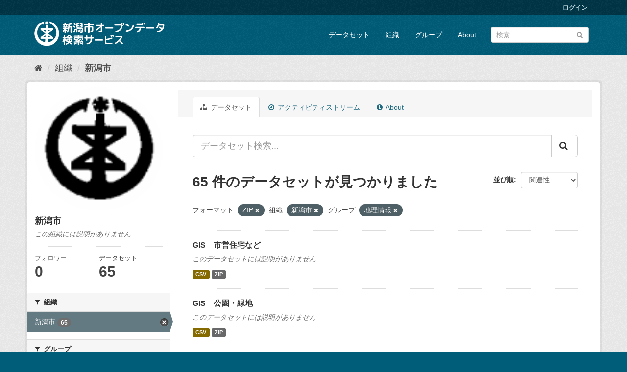

--- FILE ---
content_type: text/html; charset=utf-8
request_url: http://opendata.city.niigata.lg.jp/organization/niigata-city?_license_id_limit=0&_groups_limit=0&res_format=ZIP&amp=&organization=niigata-city&groups=02-od-chiri&_tags_limit=0
body_size: 52914
content:
<!DOCTYPE html>
<!--[if IE 9]> <html lang="ja" class="ie9"> <![endif]-->
<!--[if gt IE 8]><!--> <html lang="ja"> <!--<![endif]-->
  <head>
    <meta charset="utf-8" />
      <meta name="generator" content="ckan 2.9.5" />
      <meta name="viewport" content="width=device-width, initial-scale=1.0">
    <title>新潟市 - 組織 - 新潟市オープンデータ検索サービス</title>

    
    
  <link rel="shortcut icon" href="/base/images/ckan.ico" />
    
  <link rel="alternate" type="application/atom+xml" title="新潟市オープンデータ検索サービス - 組織: 新潟市 のデータセット" href="/feeds/organization/niigata-city.atom" />

      
      
      
      
    

    
      
      
    

    
    <link href="/webassets/base/4f3188fa_main.css" rel="stylesheet"/>
    
  </head>

  
  <body data-site-root="http://opendata.city.niigata.lg.jp/" data-locale-root="http://opendata.city.niigata.lg.jp/" >

    
    <div class="sr-only sr-only-focusable"><a href="#content">スキップして内容へ</a></div>
  

  
     
<div class="account-masthead">
  <div class="container">
     
    <nav class="account not-authed" aria-label="Account">
      <ul class="list-unstyled">
        
        <li><a href="/user/login">ログイン</a></li>
         
      </ul>
    </nav>
     
  </div>
</div>

<header class="navbar navbar-static-top masthead">
    
  <div class="container">
    <div class="navbar-right">
      <button data-target="#main-navigation-toggle" data-toggle="collapse" class="navbar-toggle collapsed" type="button" aria-label="expand or collapse" aria-expanded="false">
        <span class="sr-only">Toggle navigation</span>
        <span class="fa fa-bars"></span>
      </button>
    </div>
    <hgroup class="header-image navbar-left">
       
      <a class="logo" href="/"><img src="/base/images/n_od_logo.png" alt="新潟市オープンデータ検索サービス" title="新潟市オープンデータ検索サービス" /></a>
       
    </hgroup>

    <div class="collapse navbar-collapse" id="main-navigation-toggle">
      
      <nav class="section navigation">
        <ul class="nav nav-pills">
            
		<li><a href="/dataset/">データセット</a></li><li><a href="/organization/">組織</a></li><li><a href="/group/">グループ</a></li><li><a href="/about">About</a></li>
	    
        </ul>
      </nav>
       
      <form class="section site-search simple-input" action="/dataset/" method="get">
        <div class="field">
          <label for="field-sitewide-search">データセットを検索</label>
          <input id="field-sitewide-search" type="text" class="form-control" name="q" placeholder="検索" aria-label="データセット検索"/>
          <button class="btn-search" type="submit" aria-label="Submit"><i class="fa fa-search"></i></button>
        </div>
      </form>
      
    </div>
  </div>
</header>

  
    <div class="main">
      <div id="content" class="container">
        
          
            <div class="flash-messages">
              
                
              
            </div>
          

          
            <div class="toolbar" role="navigation" aria-label="Breadcrumb">
              
                
                  <ol class="breadcrumb">
                    
<li class="home"><a href="/" aria-label="ホーム"><i class="fa fa-home"></i><span> ホーム</span></a></li>
                    
  <li><a href="/organization/">組織</a></li>
  <li class="active"><a href="/organization/niigata-city">新潟市</a></li>

                  </ol>
                
              
            </div>
          

          <div class="row wrapper">
            
            
            

            
              <aside class="secondary col-sm-3">
                
                
  




  
  <div class="module module-narrow module-shallow context-info">
    
    <section class="module-content">
      
      
        <div class="image">
          <a href="/organization/niigata-city">
            <img src="http://opendata.city.niigata.lg.jp/uploads/group/20180830-063841.808567image9.gif" width="200" alt="niigata-city" />
          </a>
        </div>
      
      
      <h1 class="heading">新潟市
        
      </h1>
      
      
      
        <p class="empty">この組織には説明がありません</p>
      
      
      
        
        <div class="nums">
          <dl>
            <dt>フォロワー</dt>
            <dd data-module="followers-counter" data-module-id="b7dce0f5-2b0d-41cb-983f-a330ecb5297f" data-module-num_followers="0"><span>0</span></dd>
          </dl>
          <dl>
            <dt>データセット</dt>
            <dd><span>65</span></dd>
          </dl>
        </div>
        
        
        <div class="follow_button">
          
        </div>
        
      
      
    </section>
  </div>
  
  
  <div class="filters">
    <div>
      
        

    
    
	
	    
	    
		<section class="module module-narrow module-shallow">
		    
			<h2 class="module-heading">
			    <i class="fa fa-filter"></i>
			    
			    組織
			</h2>
		    
		    
			
			    
				<nav aria-label="組織">
				    <ul class="list-unstyled nav nav-simple nav-facet">
					
					    
					    
					    
					    
					    <li class="nav-item active">
						<a href="/organization/b7dce0f5-2b0d-41cb-983f-a330ecb5297f?_license_id_limit=0&amp;_groups_limit=0&amp;res_format=ZIP&amp;amp=&amp;groups=02-od-chiri&amp;_tags_limit=0" title="">
						    <span class="item-label">新潟市</span>
						    <span class="hidden separator"> - </span>
						    <span class="item-count badge">65</span>
						</a>
					    </li>
					
				    </ul>
				</nav>

				<p class="module-footer">
				    
					
				    
				</p>
			    
			
		    
		</section>
	    
	
    

      
        

    
    
	
	    
	    
		<section class="module module-narrow module-shallow">
		    
			<h2 class="module-heading">
			    <i class="fa fa-filter"></i>
			    
			    グループ
			</h2>
		    
		    
			
			    
				<nav aria-label="グループ">
				    <ul class="list-unstyled nav nav-simple nav-facet">
					
					    
					    
					    
					    
					    <li class="nav-item active">
						<a href="/organization/b7dce0f5-2b0d-41cb-983f-a330ecb5297f?_license_id_limit=0&amp;_groups_limit=0&amp;res_format=ZIP&amp;amp=&amp;organization=niigata-city&amp;_tags_limit=0" title="">
						    <span class="item-label">地理情報</span>
						    <span class="hidden separator"> - </span>
						    <span class="item-count badge">65</span>
						</a>
					    </li>
					
				    </ul>
				</nav>

				<p class="module-footer">
				    
					<a href="/organization/b7dce0f5-2b0d-41cb-983f-a330ecb5297f?_license_id_limit=0&amp;res_format=ZIP&amp;amp=&amp;organization=niigata-city&amp;groups=02-od-chiri&amp;_tags_limit=0" class="read-more">人気のある グループ のみを表示</a>
				    
				</p>
			    
			
		    
		</section>
	    
	
    

      
        

    
    
	
	    
	    
		<section class="module module-narrow module-shallow">
		    
			<h2 class="module-heading">
			    <i class="fa fa-filter"></i>
			    
			    タグ
			</h2>
		    
		    
			
			    
				<nav aria-label="タグ">
				    <ul class="list-unstyled nav nav-simple nav-facet">
					
					    
					    
					    
					    
					    <li class="nav-item">
						<a href="/organization/b7dce0f5-2b0d-41cb-983f-a330ecb5297f?_license_id_limit=0&amp;_groups_limit=0&amp;res_format=ZIP&amp;amp=&amp;organization=niigata-city&amp;groups=02-od-chiri&amp;_tags_limit=0&amp;tags=OD_%E5%9C%B0%E7%90%86_GIS" title="">
						    <span class="item-label">OD_地理_GIS</span>
						    <span class="hidden separator"> - </span>
						    <span class="item-count badge">65</span>
						</a>
					    </li>
					
				    </ul>
				</nav>

				<p class="module-footer">
				    
					<a href="/organization/b7dce0f5-2b0d-41cb-983f-a330ecb5297f?_license_id_limit=0&amp;_groups_limit=0&amp;res_format=ZIP&amp;amp=&amp;organization=niigata-city&amp;groups=02-od-chiri" class="read-more">人気のある タグ のみを表示</a>
				    
				</p>
			    
			
		    
		</section>
	    
	
    

      
        

    
    
	
	    
	    
		<section class="module module-narrow module-shallow">
		    
			<h2 class="module-heading">
			    <i class="fa fa-filter"></i>
			    
			    フォーマット
			</h2>
		    
		    
			
			    
				<nav aria-label="フォーマット">
				    <ul class="list-unstyled nav nav-simple nav-facet">
					
					    
					    
					    
					    
					    <li class="nav-item active">
						<a href="/organization/b7dce0f5-2b0d-41cb-983f-a330ecb5297f?_license_id_limit=0&amp;_groups_limit=0&amp;amp=&amp;organization=niigata-city&amp;groups=02-od-chiri&amp;_tags_limit=0" title="">
						    <span class="item-label">ZIP</span>
						    <span class="hidden separator"> - </span>
						    <span class="item-count badge">65</span>
						</a>
					    </li>
					
					    
					    
					    
					    
					    <li class="nav-item">
						<a href="/organization/b7dce0f5-2b0d-41cb-983f-a330ecb5297f?_license_id_limit=0&amp;_groups_limit=0&amp;res_format=ZIP&amp;amp=&amp;organization=niigata-city&amp;groups=02-od-chiri&amp;_tags_limit=0&amp;res_format=CSV" title="">
						    <span class="item-label">CSV</span>
						    <span class="hidden separator"> - </span>
						    <span class="item-count badge">59</span>
						</a>
					    </li>
					
				    </ul>
				</nav>

				<p class="module-footer">
				    
					
				    
				</p>
			    
			
		    
		</section>
	    
	
    

      
        

    
    
	
	    
	    
		<section class="module module-narrow module-shallow">
		    
			<h2 class="module-heading">
			    <i class="fa fa-filter"></i>
			    
			    ライセンス
			</h2>
		    
		    
			
			    
				<nav aria-label="ライセンス">
				    <ul class="list-unstyled nav nav-simple nav-facet">
					
					    
					    
					    
					    
					    <li class="nav-item">
						<a href="/organization/b7dce0f5-2b0d-41cb-983f-a330ecb5297f?_license_id_limit=0&amp;_groups_limit=0&amp;res_format=ZIP&amp;amp=&amp;organization=niigata-city&amp;groups=02-od-chiri&amp;_tags_limit=0&amp;license_id=cc-by" title="">
						    <span class="item-label">クリエイティブ・コモンズ 表示</span>
						    <span class="hidden separator"> - </span>
						    <span class="item-count badge">65</span>
						</a>
					    </li>
					
				    </ul>
				</nav>

				<p class="module-footer">
				    
					<a href="/organization/b7dce0f5-2b0d-41cb-983f-a330ecb5297f?_groups_limit=0&amp;res_format=ZIP&amp;amp=&amp;organization=niigata-city&amp;groups=02-od-chiri&amp;_tags_limit=0" class="read-more">人気のある ライセンス のみを表示</a>
				    
				</p>
			    
			
		    
		</section>
	    
	
    

      
    </div>
    <a class="close no-text hide-filters"><i class="fa fa-times-circle"></i><span class="text">close</span></a>
  </div>


              </aside>
            

            
              <div class="primary col-sm-9 col-xs-12" role="main">
                
                
                  <article class="module">
                    
                      <header class="module-content page-header">
                        
                        <ul class="nav nav-tabs">
                          
  <li class="active"><a href="/organization/niigata-city"><i class="fa fa-sitemap"></i> データセット</a></li>
  <li><a href="/organization/activity/niigata-city/0"><i class="fa fa-clock-o"></i> アクティビティストリーム</a></li>
  <li><a href="/organization/about/niigata-city"><i class="fa fa-info-circle"></i> About</a></li>

                        </ul>
                      </header>
                    
                    <div class="module-content">
                      
                      
    
      
      
      







<form id="organization-datasets-search-form" class="search-form" method="get" data-module="select-switch">

  
    <div class="input-group search-input-group">
      <input aria-label="データセット検索..." id="field-giant-search" type="text" class="form-control input-lg" name="q" value="" autocomplete="off" placeholder="データセット検索...">
      
      <span class="input-group-btn">
        <button class="btn btn-default btn-lg" type="submit" value="search" aria-label="Submit">
          <i class="fa fa-search"></i>
        </button>
      </span>
      
    </div>
  

  
    <span>
  
  

  
  
  
  <input type="hidden" name="res_format" value="ZIP" />
  
  
  
  
  
  <input type="hidden" name="organization" value="niigata-city" />
  
  
  
  
  
  <input type="hidden" name="groups" value="02-od-chiri" />
  
  
  
  </span>
  

  
    
      <div class="form-select form-group control-order-by">
        <label for="field-order-by">並び順</label>
        <select id="field-order-by" name="sort" class="form-control">
          
            
              <option value="score desc, metadata_modified desc">関連性</option>
            
          
            
              <option value="title_string asc">名前で昇順</option>
            
          
            
              <option value="title_string desc">名前で降順</option>
            
          
            
              <option value="metadata_modified desc">最終更新日</option>
            
          
            
          
        </select>
        
        <button class="btn btn-default js-hide" type="submit">Go</button>
        
      </div>
    
  

  
    
      <h1>

  
  
  
  

65 件のデータセットが見つかりました</h1>
    
  

  
    
      <p class="filter-list">
        
          
          <span class="facet">フォーマット:</span>
          
            <span class="filtered pill">ZIP
              <a href="/organization/niigata-city?_license_id_limit=0&amp;_groups_limit=0&amp;amp=&amp;organization=niigata-city&amp;groups=02-od-chiri&amp;_tags_limit=0" class="remove" title="削除"><i class="fa fa-times"></i></a>
            </span>
          
        
          
          <span class="facet">組織:</span>
          
            <span class="filtered pill">新潟市
              <a href="/organization/niigata-city?_license_id_limit=0&amp;_groups_limit=0&amp;res_format=ZIP&amp;amp=&amp;groups=02-od-chiri&amp;_tags_limit=0" class="remove" title="削除"><i class="fa fa-times"></i></a>
            </span>
          
        
          
          <span class="facet">グループ:</span>
          
            <span class="filtered pill">地理情報
              <a href="/organization/niigata-city?_license_id_limit=0&amp;_groups_limit=0&amp;res_format=ZIP&amp;amp=&amp;organization=niigata-city&amp;_tags_limit=0" class="remove" title="削除"><i class="fa fa-times"></i></a>
            </span>
          
        
      </p>
      <a class="show-filters btn btn-default">フィルタ結果</a>
    
  

</form>




    
  
    
      

  
    <ul class="dataset-list list-unstyled">
    	
	      
	        






  <li class="dataset-item">
    
      <div class="dataset-content">
        
          <h2 class="dataset-heading">
            
              
            
            
		<a href="/dataset/od-gis_kurashibosai_od-gis_shieijutaku">GIS　市営住宅など</a>
            
            
              
              
            
          </h2>
        
        
          
        
        
          
            <p class="empty">このデータセットには説明がありません</p>
          
        
      </div>
      
        
          
            <ul class="dataset-resources list-unstyled">
              
                
                <li>
                  <a href="/dataset/od-gis_kurashibosai_od-gis_shieijutaku" class="label label-default" data-format="csv">CSV</a>
                </li>
                
                <li>
                  <a href="/dataset/od-gis_kurashibosai_od-gis_shieijutaku" class="label label-default" data-format="zip">ZIP</a>
                </li>
                
              
            </ul>
          
        
      
    
  </li>

	      
	        






  <li class="dataset-item">
    
      <div class="dataset-content">
        
          <h2 class="dataset-heading">
            
              
            
            
		<a href="/dataset/od-gis_kurashibosai_od-gis_park">GIS　公園・緑地</a>
            
            
              
              
            
          </h2>
        
        
          
        
        
          
            <p class="empty">このデータセットには説明がありません</p>
          
        
      </div>
      
        
          
            <ul class="dataset-resources list-unstyled">
              
                
                <li>
                  <a href="/dataset/od-gis_kurashibosai_od-gis_park" class="label label-default" data-format="csv">CSV</a>
                </li>
                
                <li>
                  <a href="/dataset/od-gis_kurashibosai_od-gis_park" class="label label-default" data-format="zip">ZIP</a>
                </li>
                
              
            </ul>
          
        
      
    
  </li>

	      
	        






  <li class="dataset-item">
    
      <div class="dataset-content">
        
          <h2 class="dataset-heading">
            
              
            
            
		<a href="/dataset/od-gis_kurashibosai_od-gis_greenspace">GIS　緑地協定区域</a>
            
            
              
              
            
          </h2>
        
        
          
        
        
          
            <p class="empty">このデータセットには説明がありません</p>
          
        
      </div>
      
        
          
            <ul class="dataset-resources list-unstyled">
              
                
                <li>
                  <a href="/dataset/od-gis_kurashibosai_od-gis_greenspace" class="label label-default" data-format="zip">ZIP</a>
                </li>
                
              
            </ul>
          
        
      
    
  </li>

	      
	        






  <li class="dataset-item">
    
      <div class="dataset-content">
        
          <h2 class="dataset-heading">
            
              
            
            
		<a href="/dataset/od-gis_kurashibosai_od-gis_chisan_inshok">GIS　地産地消推進の店（飲食店）</a>
            
            
              
              
            
          </h2>
        
        
          
        
        
          
            <p class="empty">このデータセットには説明がありません</p>
          
        
      </div>
      
        
          
            <ul class="dataset-resources list-unstyled">
              
                
                <li>
                  <a href="/dataset/od-gis_kurashibosai_od-gis_chisan_inshok" class="label label-default" data-format="csv">CSV</a>
                </li>
                
                <li>
                  <a href="/dataset/od-gis_kurashibosai_od-gis_chisan_inshok" class="label label-default" data-format="zip">ZIP</a>
                </li>
                
              
            </ul>
          
        
      
    
  </li>

	      
	        






  <li class="dataset-item">
    
      <div class="dataset-content">
        
          <h2 class="dataset-heading">
            
              
            
            
		<a href="/dataset/od-gis_kosodate_od-gis_communitycent">GIS　コミュニティセンター等</a>
            
            
              
              
            
          </h2>
        
        
          
        
        
          
            <p class="empty">このデータセットには説明がありません</p>
          
        
      </div>
      
        
          
            <ul class="dataset-resources list-unstyled">
              
                
                <li>
                  <a href="/dataset/od-gis_kosodate_od-gis_communitycent" class="label label-default" data-format="csv">CSV</a>
                </li>
                
                <li>
                  <a href="/dataset/od-gis_kosodate_od-gis_communitycent" class="label label-default" data-format="zip">ZIP</a>
                </li>
                
              
            </ul>
          
        
      
    
  </li>

	      
	        






  <li class="dataset-item">
    
      <div class="dataset-content">
        
          <h2 class="dataset-heading">
            
              
            
            
		<a href="/dataset/od-gis_kosodate_od-gis_community">GIS　公民館</a>
            
            
              
              
            
          </h2>
        
        
          
        
        
          
            <p class="empty">このデータセットには説明がありません</p>
          
        
      </div>
      
        
          
            <ul class="dataset-resources list-unstyled">
              
                
                <li>
                  <a href="/dataset/od-gis_kosodate_od-gis_community" class="label label-default" data-format="csv">CSV</a>
                </li>
                
                <li>
                  <a href="/dataset/od-gis_kosodate_od-gis_community" class="label label-default" data-format="zip">ZIP</a>
                </li>
                
              
            </ul>
          
        
      
    
  </li>

	      
	        






  <li class="dataset-item">
    
      <div class="dataset-content">
        
          <h2 class="dataset-heading">
            
              
            
            
		<a href="/dataset/od-gis_kosodate_od-gis_chutohkyoiku">GIS　中等教育学校</a>
            
            
              
              
            
          </h2>
        
        
          
        
        
          
            <p class="empty">このデータセットには説明がありません</p>
          
        
      </div>
      
        
          
            <ul class="dataset-resources list-unstyled">
              
                
                <li>
                  <a href="/dataset/od-gis_kosodate_od-gis_chutohkyoiku" class="label label-default" data-format="csv">CSV</a>
                </li>
                
                <li>
                  <a href="/dataset/od-gis_kosodate_od-gis_chutohkyoiku" class="label label-default" data-format="zip">ZIP</a>
                </li>
                
              
            </ul>
          
        
      
    
  </li>

	      
	        






  <li class="dataset-item">
    
      <div class="dataset-content">
        
          <h2 class="dataset-heading">
            
              
            
            
		<a href="/dataset/od-gis_kosodate_od-gis_kotogakko">GIS　高等学校</a>
            
            
              
              
            
          </h2>
        
        
          
        
        
          
            <p class="empty">このデータセットには説明がありません</p>
          
        
      </div>
      
        
          
            <ul class="dataset-resources list-unstyled">
              
                
                <li>
                  <a href="/dataset/od-gis_kosodate_od-gis_kotogakko" class="label label-default" data-format="csv">CSV</a>
                </li>
                
                <li>
                  <a href="/dataset/od-gis_kosodate_od-gis_kotogakko" class="label label-default" data-format="zip">ZIP</a>
                </li>
                
              
            </ul>
          
        
      
    
  </li>

	      
	        






  <li class="dataset-item">
    
      <div class="dataset-content">
        
          <h2 class="dataset-heading">
            
              
            
            
		<a href="/dataset/od-gis_kosodate_od-gis_shogakko">GIS　小学校</a>
            
            
              
              
            
          </h2>
        
        
          
        
        
          
            <p class="empty">このデータセットには説明がありません</p>
          
        
      </div>
      
        
          
            <ul class="dataset-resources list-unstyled">
              
                
                <li>
                  <a href="/dataset/od-gis_kosodate_od-gis_shogakko" class="label label-default" data-format="csv">CSV</a>
                </li>
                
                <li>
                  <a href="/dataset/od-gis_kosodate_od-gis_shogakko" class="label label-default" data-format="zip">ZIP</a>
                </li>
                
              
            </ul>
          
        
      
    
  </li>

	      
	        






  <li class="dataset-item">
    
      <div class="dataset-content">
        
          <h2 class="dataset-heading">
            
              
            
            
		<a href="/dataset/od-gis_kosodate_od-gis_shiminkaikan">GIS　市民会館等</a>
            
            
              
              
            
          </h2>
        
        
          
        
        
          
            <p class="empty">このデータセットには説明がありません</p>
          
        
      </div>
      
        
          
            <ul class="dataset-resources list-unstyled">
              
                
                <li>
                  <a href="/dataset/od-gis_kosodate_od-gis_shiminkaikan" class="label label-default" data-format="csv">CSV</a>
                </li>
                
                <li>
                  <a href="/dataset/od-gis_kosodate_od-gis_shiminkaikan" class="label label-default" data-format="zip">ZIP</a>
                </li>
                
              
            </ul>
          
        
      
    
  </li>

	      
	        






  <li class="dataset-item">
    
      <div class="dataset-content">
        
          <h2 class="dataset-heading">
            
              
            
            
		<a href="/dataset/od-gis_kosodate_od-gis_library">GIS　図書館</a>
            
            
              
              
            
          </h2>
        
        
          
        
        
          
            <p class="empty">このデータセットには説明がありません</p>
          
        
      </div>
      
        
          
            <ul class="dataset-resources list-unstyled">
              
                
                <li>
                  <a href="/dataset/od-gis_kosodate_od-gis_library" class="label label-default" data-format="csv">CSV</a>
                </li>
                
                <li>
                  <a href="/dataset/od-gis_kosodate_od-gis_library" class="label label-default" data-format="zip">ZIP</a>
                </li>
                
              
            </ul>
          
        
      
    
  </li>

	      
	        






  <li class="dataset-item">
    
      <div class="dataset-content">
        
          <h2 class="dataset-heading">
            
              
            
            
		<a href="/dataset/od-gis_kosodate_od-gis_jidoclub">GIS　放課後児童クラブ（ひまわりクラブ）</a>
            
            
              
              
            
          </h2>
        
        
          
        
        
          
            <p class="empty">このデータセットには説明がありません</p>
          
        
      </div>
      
        
          
            <ul class="dataset-resources list-unstyled">
              
                
                <li>
                  <a href="/dataset/od-gis_kosodate_od-gis_jidoclub" class="label label-default" data-format="csv">CSV</a>
                </li>
                
                <li>
                  <a href="/dataset/od-gis_kosodate_od-gis_jidoclub" class="label label-default" data-format="zip">ZIP</a>
                </li>
                
              
            </ul>
          
        
      
    
  </li>

	      
	        






  <li class="dataset-item">
    
      <div class="dataset-content">
        
          <h2 class="dataset-heading">
            
              
            
            
		<a href="/dataset/od-gis_kosodate_od-gis_yochien">GIS　幼稚園</a>
            
            
              
              
            
          </h2>
        
        
          
        
        
          
            <p class="empty">このデータセットには説明がありません</p>
          
        
      </div>
      
        
          
            <ul class="dataset-resources list-unstyled">
              
                
                <li>
                  <a href="/dataset/od-gis_kosodate_od-gis_yochien" class="label label-default" data-format="csv">CSV</a>
                </li>
                
                <li>
                  <a href="/dataset/od-gis_kosodate_od-gis_yochien" class="label label-default" data-format="zip">ZIP</a>
                </li>
                
              
            </ul>
          
        
      
    
  </li>

	      
	        






  <li class="dataset-item">
    
      <div class="dataset-content">
        
          <h2 class="dataset-heading">
            
              
            
            
		<a href="/dataset/od-gis_kosodate_od-gis_daigaku">GIS　大学</a>
            
            
              
              
            
          </h2>
        
        
          
        
        
          
            <p class="empty">このデータセットには説明がありません</p>
          
        
      </div>
      
        
          
            <ul class="dataset-resources list-unstyled">
              
                
                <li>
                  <a href="/dataset/od-gis_kosodate_od-gis_daigaku" class="label label-default" data-format="csv">CSV</a>
                </li>
                
                <li>
                  <a href="/dataset/od-gis_kosodate_od-gis_daigaku" class="label label-default" data-format="zip">ZIP</a>
                </li>
                
              
            </ul>
          
        
      
    
  </li>

	      
	        






  <li class="dataset-item">
    
      <div class="dataset-content">
        
          <h2 class="dataset-heading">
            
              
            
            
		<a href="/dataset/od-gis_sangyokeizai_od-gis_kogyodanchi">GIS　工業団地区域</a>
            
            
              
              
            
          </h2>
        
        
          
        
        
          
            <p class="empty">このデータセットには説明がありません</p>
          
        
      </div>
      
        
          
            <ul class="dataset-resources list-unstyled">
              
                
                <li>
                  <a href="/dataset/od-gis_sangyokeizai_od-gis_kogyodanchi" class="label label-default" data-format="zip">ZIP</a>
                </li>
                
              
            </ul>
          
        
      
    
  </li>

	      
	        






  <li class="dataset-item">
    
      <div class="dataset-content">
        
          <h2 class="dataset-heading">
            
              
            
            
		<a href="/dataset/od-gis_kurashibosai_od-gis_shiyakusho">GIS　市役所・区役所・出張所等</a>
            
            
              
              
            
          </h2>
        
        
          
        
        
          
            <p class="empty">このデータセットには説明がありません</p>
          
        
      </div>
      
        
          
            <ul class="dataset-resources list-unstyled">
              
                
                <li>
                  <a href="/dataset/od-gis_kurashibosai_od-gis_shiyakusho" class="label label-default" data-format="csv">CSV</a>
                </li>
                
                <li>
                  <a href="/dataset/od-gis_kurashibosai_od-gis_shiyakusho" class="label label-default" data-format="zip">ZIP</a>
                </li>
                
              
            </ul>
          
        
      
    
  </li>

	      
	        






  <li class="dataset-item">
    
      <div class="dataset-content">
        
          <h2 class="dataset-heading">
            
              
            
            
		<a href="/dataset/od-gis_kurashibosai_od-gis_okugaihinan">GIS　屋外避難場所</a>
            
            
              
              
            
          </h2>
        
        
          
        
        
          
            <p class="empty">このデータセットには説明がありません</p>
          
        
      </div>
      
        
          
            <ul class="dataset-resources list-unstyled">
              
                
                <li>
                  <a href="/dataset/od-gis_kurashibosai_od-gis_okugaihinan" class="label label-default" data-format="csv">CSV</a>
                </li>
                
                <li>
                  <a href="/dataset/od-gis_kurashibosai_od-gis_okugaihinan" class="label label-default" data-format="zip">ZIP</a>
                </li>
                
              
            </ul>
          
        
      
    
  </li>

	      
	        






  <li class="dataset-item">
    
      <div class="dataset-content">
        
          <h2 class="dataset-heading">
            
              
            
            
		<a href="/dataset/od-gis_kurashibosai_od-gis_fishingbase">GIS　漁業基地</a>
            
            
              
              
            
          </h2>
        
        
          
        
        
          
            <p class="empty">このデータセットには説明がありません</p>
          
        
      </div>
      
        
          
            <ul class="dataset-resources list-unstyled">
              
                
                <li>
                  <a href="/dataset/od-gis_kurashibosai_od-gis_fishingbase" class="label label-default" data-format="csv">CSV</a>
                </li>
                
                <li>
                  <a href="/dataset/od-gis_kurashibosai_od-gis_fishingbase" class="label label-default" data-format="zip">ZIP</a>
                </li>
                
              
            </ul>
          
        
      
    
  </li>

	      
	        






  <li class="dataset-item">
    
      <div class="dataset-content">
        
          <h2 class="dataset-heading">
            
              
            
            
		<a href="/dataset/od-gis_kurashibosai_od-gis_asaichi">GIS　朝市</a>
            
            
              
              
            
          </h2>
        
        
          
        
        
          
            <p class="empty">このデータセットには説明がありません</p>
          
        
      </div>
      
        
          
            <ul class="dataset-resources list-unstyled">
              
                
                <li>
                  <a href="/dataset/od-gis_kurashibosai_od-gis_asaichi" class="label label-default" data-format="csv">CSV</a>
                </li>
                
                <li>
                  <a href="/dataset/od-gis_kurashibosai_od-gis_asaichi" class="label label-default" data-format="zip">ZIP</a>
                </li>
                
              
            </ul>
          
        
      
    
  </li>

	      
	        






  <li class="dataset-item">
    
      <div class="dataset-content">
        
          <h2 class="dataset-heading">
            
              
            
            
		<a href="/dataset/od-gis_kurashibosai_od-gis_tsunamihinan">GIS　津波避難ビル</a>
            
            
              
              
            
          </h2>
        
        
          
        
        
          
            <p class="empty">このデータセットには説明がありません</p>
          
        
      </div>
      
        
          
            <ul class="dataset-resources list-unstyled">
              
                
                <li>
                  <a href="/dataset/od-gis_kurashibosai_od-gis_tsunamihinan" class="label label-default" data-format="csv">CSV</a>
                </li>
                
                <li>
                  <a href="/dataset/od-gis_kurashibosai_od-gis_tsunamihinan" class="label label-default" data-format="zip">ZIP</a>
                </li>
                
              
            </ul>
          
        
      
    
  </li>

	      
	    
    </ul>
  

    
  
  
    <div class="pagination-wrapper">
  <ul class="pagination"> <li class="active">
  <a href="/organization/niigata-city?_license_id_limit=0&amp;_groups_limit=0&amp;res_format=ZIP&amp;amp=&amp;organization=niigata-city&amp;groups=02-od-chiri&amp;_tags_limit=0&amp;page=1">1</a>
</li> <li>
  <a href="/organization/niigata-city?_license_id_limit=0&amp;_groups_limit=0&amp;res_format=ZIP&amp;amp=&amp;organization=niigata-city&amp;groups=02-od-chiri&amp;_tags_limit=0&amp;page=2">2</a>
</li> <li>
  <a href="/organization/niigata-city?_license_id_limit=0&amp;_groups_limit=0&amp;res_format=ZIP&amp;amp=&amp;organization=niigata-city&amp;groups=02-od-chiri&amp;_tags_limit=0&amp;page=3">3</a>
</li> <li>
  <a href="/organization/niigata-city?_license_id_limit=0&amp;_groups_limit=0&amp;res_format=ZIP&amp;amp=&amp;organization=niigata-city&amp;groups=02-od-chiri&amp;_tags_limit=0&amp;page=4">4</a>
</li> <li>
  <a href="/organization/niigata-city?_license_id_limit=0&amp;_groups_limit=0&amp;res_format=ZIP&amp;amp=&amp;organization=niigata-city&amp;groups=02-od-chiri&amp;_tags_limit=0&amp;page=2">»</a>
</li></ul>
</div>
  

                    </div>
                  </article>
                
              </div>
            
          </div>
        
      </div>
    </div>
  
    <footer class="site-footer">
  <div class="container">
    
    <div class="row">
      <div class="col-md-8 footer-links">
        
          <ul class="list-unstyled">
            
              <li><a href="/about">About 新潟市オープンデータ検索サービス</a></li>
            
          </ul>
          <ul class="list-unstyled">
            
              
              <li><a href="http://docs.ckan.org/en/2.9/api/">CKAN API</a></li>
              <li><a href="http://www.ckan.org/">CKANアソシエーション</a></li>
              <li><a href="http://www.opendefinition.org/okd/"><img src="/base/images/od_80x15_blue.png" alt="Open Data"></a></li>
            
          </ul>
        
      </div>
      <div class="col-md-4 attribution">
        
          <p><strong>Powered by</strong> <a class="hide-text ckan-footer-logo" href="#">CKAN</a></p>
        
        
          
<form class="form-inline form-select lang-select" action="/util/redirect" data-module="select-switch" method="POST">
  <label for="field-lang-select">言語</label>
  <select id="field-lang-select" name="url" data-module="autocomplete" data-module-dropdown-class="lang-dropdown" data-module-container-class="lang-container">
    
      <option value="/ja/organization/niigata-city?_license_id_limit=0&amp;_groups_limit=0&amp;res_format=ZIP&amp;amp=&amp;organization=niigata-city&amp;groups=02-od-chiri&amp;_tags_limit=0" selected="selected">
        日本語
      </option>
    
      <option value="/en/organization/niigata-city?_license_id_limit=0&amp;_groups_limit=0&amp;res_format=ZIP&amp;amp=&amp;organization=niigata-city&amp;groups=02-od-chiri&amp;_tags_limit=0" >
        English
      </option>
    
      <option value="/pt_BR/organization/niigata-city?_license_id_limit=0&amp;_groups_limit=0&amp;res_format=ZIP&amp;amp=&amp;organization=niigata-city&amp;groups=02-od-chiri&amp;_tags_limit=0" >
        português (Brasil)
      </option>
    
      <option value="/it/organization/niigata-city?_license_id_limit=0&amp;_groups_limit=0&amp;res_format=ZIP&amp;amp=&amp;organization=niigata-city&amp;groups=02-od-chiri&amp;_tags_limit=0" >
        italiano
      </option>
    
      <option value="/cs_CZ/organization/niigata-city?_license_id_limit=0&amp;_groups_limit=0&amp;res_format=ZIP&amp;amp=&amp;organization=niigata-city&amp;groups=02-od-chiri&amp;_tags_limit=0" >
        čeština (Česko)
      </option>
    
      <option value="/ca/organization/niigata-city?_license_id_limit=0&amp;_groups_limit=0&amp;res_format=ZIP&amp;amp=&amp;organization=niigata-city&amp;groups=02-od-chiri&amp;_tags_limit=0" >
        català
      </option>
    
      <option value="/es/organization/niigata-city?_license_id_limit=0&amp;_groups_limit=0&amp;res_format=ZIP&amp;amp=&amp;organization=niigata-city&amp;groups=02-od-chiri&amp;_tags_limit=0" >
        español
      </option>
    
      <option value="/fr/organization/niigata-city?_license_id_limit=0&amp;_groups_limit=0&amp;res_format=ZIP&amp;amp=&amp;organization=niigata-city&amp;groups=02-od-chiri&amp;_tags_limit=0" >
        français
      </option>
    
      <option value="/el/organization/niigata-city?_license_id_limit=0&amp;_groups_limit=0&amp;res_format=ZIP&amp;amp=&amp;organization=niigata-city&amp;groups=02-od-chiri&amp;_tags_limit=0" >
        Ελληνικά
      </option>
    
      <option value="/sv/organization/niigata-city?_license_id_limit=0&amp;_groups_limit=0&amp;res_format=ZIP&amp;amp=&amp;organization=niigata-city&amp;groups=02-od-chiri&amp;_tags_limit=0" >
        svenska
      </option>
    
      <option value="/sr/organization/niigata-city?_license_id_limit=0&amp;_groups_limit=0&amp;res_format=ZIP&amp;amp=&amp;organization=niigata-city&amp;groups=02-od-chiri&amp;_tags_limit=0" >
        српски
      </option>
    
      <option value="/no/organization/niigata-city?_license_id_limit=0&amp;_groups_limit=0&amp;res_format=ZIP&amp;amp=&amp;organization=niigata-city&amp;groups=02-od-chiri&amp;_tags_limit=0" >
        norsk bokmål (Norge)
      </option>
    
      <option value="/sk/organization/niigata-city?_license_id_limit=0&amp;_groups_limit=0&amp;res_format=ZIP&amp;amp=&amp;organization=niigata-city&amp;groups=02-od-chiri&amp;_tags_limit=0" >
        slovenčina
      </option>
    
      <option value="/fi/organization/niigata-city?_license_id_limit=0&amp;_groups_limit=0&amp;res_format=ZIP&amp;amp=&amp;organization=niigata-city&amp;groups=02-od-chiri&amp;_tags_limit=0" >
        suomi
      </option>
    
      <option value="/ru/organization/niigata-city?_license_id_limit=0&amp;_groups_limit=0&amp;res_format=ZIP&amp;amp=&amp;organization=niigata-city&amp;groups=02-od-chiri&amp;_tags_limit=0" >
        русский
      </option>
    
      <option value="/de/organization/niigata-city?_license_id_limit=0&amp;_groups_limit=0&amp;res_format=ZIP&amp;amp=&amp;organization=niigata-city&amp;groups=02-od-chiri&amp;_tags_limit=0" >
        Deutsch
      </option>
    
      <option value="/pl/organization/niigata-city?_license_id_limit=0&amp;_groups_limit=0&amp;res_format=ZIP&amp;amp=&amp;organization=niigata-city&amp;groups=02-od-chiri&amp;_tags_limit=0" >
        polski
      </option>
    
      <option value="/nl/organization/niigata-city?_license_id_limit=0&amp;_groups_limit=0&amp;res_format=ZIP&amp;amp=&amp;organization=niigata-city&amp;groups=02-od-chiri&amp;_tags_limit=0" >
        Nederlands
      </option>
    
      <option value="/bg/organization/niigata-city?_license_id_limit=0&amp;_groups_limit=0&amp;res_format=ZIP&amp;amp=&amp;organization=niigata-city&amp;groups=02-od-chiri&amp;_tags_limit=0" >
        български
      </option>
    
      <option value="/ko_KR/organization/niigata-city?_license_id_limit=0&amp;_groups_limit=0&amp;res_format=ZIP&amp;amp=&amp;organization=niigata-city&amp;groups=02-od-chiri&amp;_tags_limit=0" >
        한국어 (대한민국)
      </option>
    
      <option value="/hu/organization/niigata-city?_license_id_limit=0&amp;_groups_limit=0&amp;res_format=ZIP&amp;amp=&amp;organization=niigata-city&amp;groups=02-od-chiri&amp;_tags_limit=0" >
        magyar
      </option>
    
      <option value="/sl/organization/niigata-city?_license_id_limit=0&amp;_groups_limit=0&amp;res_format=ZIP&amp;amp=&amp;organization=niigata-city&amp;groups=02-od-chiri&amp;_tags_limit=0" >
        slovenščina
      </option>
    
      <option value="/lv/organization/niigata-city?_license_id_limit=0&amp;_groups_limit=0&amp;res_format=ZIP&amp;amp=&amp;organization=niigata-city&amp;groups=02-od-chiri&amp;_tags_limit=0" >
        latviešu
      </option>
    
      <option value="/mk/organization/niigata-city?_license_id_limit=0&amp;_groups_limit=0&amp;res_format=ZIP&amp;amp=&amp;organization=niigata-city&amp;groups=02-od-chiri&amp;_tags_limit=0" >
        македонски
      </option>
    
      <option value="/es_AR/organization/niigata-city?_license_id_limit=0&amp;_groups_limit=0&amp;res_format=ZIP&amp;amp=&amp;organization=niigata-city&amp;groups=02-od-chiri&amp;_tags_limit=0" >
        español (Argentina)
      </option>
    
      <option value="/uk_UA/organization/niigata-city?_license_id_limit=0&amp;_groups_limit=0&amp;res_format=ZIP&amp;amp=&amp;organization=niigata-city&amp;groups=02-od-chiri&amp;_tags_limit=0" >
        українська (Україна)
      </option>
    
      <option value="/id/organization/niigata-city?_license_id_limit=0&amp;_groups_limit=0&amp;res_format=ZIP&amp;amp=&amp;organization=niigata-city&amp;groups=02-od-chiri&amp;_tags_limit=0" >
        Indonesia
      </option>
    
      <option value="/tr/organization/niigata-city?_license_id_limit=0&amp;_groups_limit=0&amp;res_format=ZIP&amp;amp=&amp;organization=niigata-city&amp;groups=02-od-chiri&amp;_tags_limit=0" >
        Türkçe
      </option>
    
      <option value="/sq/organization/niigata-city?_license_id_limit=0&amp;_groups_limit=0&amp;res_format=ZIP&amp;amp=&amp;organization=niigata-city&amp;groups=02-od-chiri&amp;_tags_limit=0" >
        shqip
      </option>
    
      <option value="/uk/organization/niigata-city?_license_id_limit=0&amp;_groups_limit=0&amp;res_format=ZIP&amp;amp=&amp;organization=niigata-city&amp;groups=02-od-chiri&amp;_tags_limit=0" >
        українська
      </option>
    
      <option value="/zh_Hant_TW/organization/niigata-city?_license_id_limit=0&amp;_groups_limit=0&amp;res_format=ZIP&amp;amp=&amp;organization=niigata-city&amp;groups=02-od-chiri&amp;_tags_limit=0" >
        中文 (繁體, 台灣)
      </option>
    
      <option value="/lt/organization/niigata-city?_license_id_limit=0&amp;_groups_limit=0&amp;res_format=ZIP&amp;amp=&amp;organization=niigata-city&amp;groups=02-od-chiri&amp;_tags_limit=0" >
        lietuvių
      </option>
    
      <option value="/pt_PT/organization/niigata-city?_license_id_limit=0&amp;_groups_limit=0&amp;res_format=ZIP&amp;amp=&amp;organization=niigata-city&amp;groups=02-od-chiri&amp;_tags_limit=0" >
        português (Portugal)
      </option>
    
      <option value="/sr_Latn/organization/niigata-city?_license_id_limit=0&amp;_groups_limit=0&amp;res_format=ZIP&amp;amp=&amp;organization=niigata-city&amp;groups=02-od-chiri&amp;_tags_limit=0" >
        srpski (latinica)
      </option>
    
      <option value="/en_AU/organization/niigata-city?_license_id_limit=0&amp;_groups_limit=0&amp;res_format=ZIP&amp;amp=&amp;organization=niigata-city&amp;groups=02-od-chiri&amp;_tags_limit=0" >
        English (Australia)
      </option>
    
      <option value="/ro/organization/niigata-city?_license_id_limit=0&amp;_groups_limit=0&amp;res_format=ZIP&amp;amp=&amp;organization=niigata-city&amp;groups=02-od-chiri&amp;_tags_limit=0" >
        română
      </option>
    
      <option value="/hr/organization/niigata-city?_license_id_limit=0&amp;_groups_limit=0&amp;res_format=ZIP&amp;amp=&amp;organization=niigata-city&amp;groups=02-od-chiri&amp;_tags_limit=0" >
        hrvatski
      </option>
    
      <option value="/fa_IR/organization/niigata-city?_license_id_limit=0&amp;_groups_limit=0&amp;res_format=ZIP&amp;amp=&amp;organization=niigata-city&amp;groups=02-od-chiri&amp;_tags_limit=0" >
        فارسی (ایران)
      </option>
    
      <option value="/th/organization/niigata-city?_license_id_limit=0&amp;_groups_limit=0&amp;res_format=ZIP&amp;amp=&amp;organization=niigata-city&amp;groups=02-od-chiri&amp;_tags_limit=0" >
        ไทย
      </option>
    
      <option value="/da_DK/organization/niigata-city?_license_id_limit=0&amp;_groups_limit=0&amp;res_format=ZIP&amp;amp=&amp;organization=niigata-city&amp;groups=02-od-chiri&amp;_tags_limit=0" >
        dansk (Danmark)
      </option>
    
      <option value="/tl/organization/niigata-city?_license_id_limit=0&amp;_groups_limit=0&amp;res_format=ZIP&amp;amp=&amp;organization=niigata-city&amp;groups=02-od-chiri&amp;_tags_limit=0" >
        Filipino (Pilipinas)
      </option>
    
      <option value="/mn_MN/organization/niigata-city?_license_id_limit=0&amp;_groups_limit=0&amp;res_format=ZIP&amp;amp=&amp;organization=niigata-city&amp;groups=02-od-chiri&amp;_tags_limit=0" >
        монгол (Монгол)
      </option>
    
      <option value="/zh_Hans_CN/organization/niigata-city?_license_id_limit=0&amp;_groups_limit=0&amp;res_format=ZIP&amp;amp=&amp;organization=niigata-city&amp;groups=02-od-chiri&amp;_tags_limit=0" >
        中文 (简体, 中国)
      </option>
    
      <option value="/eu/organization/niigata-city?_license_id_limit=0&amp;_groups_limit=0&amp;res_format=ZIP&amp;amp=&amp;organization=niigata-city&amp;groups=02-od-chiri&amp;_tags_limit=0" >
        euskara
      </option>
    
      <option value="/ar/organization/niigata-city?_license_id_limit=0&amp;_groups_limit=0&amp;res_format=ZIP&amp;amp=&amp;organization=niigata-city&amp;groups=02-od-chiri&amp;_tags_limit=0" >
        العربية
      </option>
    
      <option value="/he/organization/niigata-city?_license_id_limit=0&amp;_groups_limit=0&amp;res_format=ZIP&amp;amp=&amp;organization=niigata-city&amp;groups=02-od-chiri&amp;_tags_limit=0" >
        עברית
      </option>
    
      <option value="/vi/organization/niigata-city?_license_id_limit=0&amp;_groups_limit=0&amp;res_format=ZIP&amp;amp=&amp;organization=niigata-city&amp;groups=02-od-chiri&amp;_tags_limit=0" >
        Tiếng Việt
      </option>
    
      <option value="/my_MM/organization/niigata-city?_license_id_limit=0&amp;_groups_limit=0&amp;res_format=ZIP&amp;amp=&amp;organization=niigata-city&amp;groups=02-od-chiri&amp;_tags_limit=0" >
        မြန်မာ (မြန်မာ)
      </option>
    
      <option value="/gl/organization/niigata-city?_license_id_limit=0&amp;_groups_limit=0&amp;res_format=ZIP&amp;amp=&amp;organization=niigata-city&amp;groups=02-od-chiri&amp;_tags_limit=0" >
        galego
      </option>
    
      <option value="/am/organization/niigata-city?_license_id_limit=0&amp;_groups_limit=0&amp;res_format=ZIP&amp;amp=&amp;organization=niigata-city&amp;groups=02-od-chiri&amp;_tags_limit=0" >
        አማርኛ
      </option>
    
      <option value="/km/organization/niigata-city?_license_id_limit=0&amp;_groups_limit=0&amp;res_format=ZIP&amp;amp=&amp;organization=niigata-city&amp;groups=02-od-chiri&amp;_tags_limit=0" >
        ខ្មែរ
      </option>
    
      <option value="/ne/organization/niigata-city?_license_id_limit=0&amp;_groups_limit=0&amp;res_format=ZIP&amp;amp=&amp;organization=niigata-city&amp;groups=02-od-chiri&amp;_tags_limit=0" >
        नेपाली
      </option>
    
      <option value="/is/organization/niigata-city?_license_id_limit=0&amp;_groups_limit=0&amp;res_format=ZIP&amp;amp=&amp;organization=niigata-city&amp;groups=02-od-chiri&amp;_tags_limit=0" >
        íslenska
      </option>
    
  </select>
  <button class="btn btn-default js-hide" type="submit">Go</button>
</form>
        
      </div>
    </div>
    
  </div>

  
    
  
</footer>
  
  
  
  
  
    

      

    
    
    <link href="/webassets/vendor/f3b8236b_select2.css" rel="stylesheet"/>
<link href="/webassets/vendor/0b01aef1_font-awesome.css" rel="stylesheet"/>
    <script src="/webassets/vendor/d8ae4bed_jquery.js" type="text/javascript"></script>
<script src="/webassets/vendor/fb6095a0_vendor.js" type="text/javascript"></script>
<script src="/webassets/vendor/580fa18d_bootstrap.js" type="text/javascript"></script>
<script src="/webassets/base/15a18f6c_main.js" type="text/javascript"></script>
<script src="/webassets/base/266988e1_ckan.js" type="text/javascript"></script>
  </body>
</html>